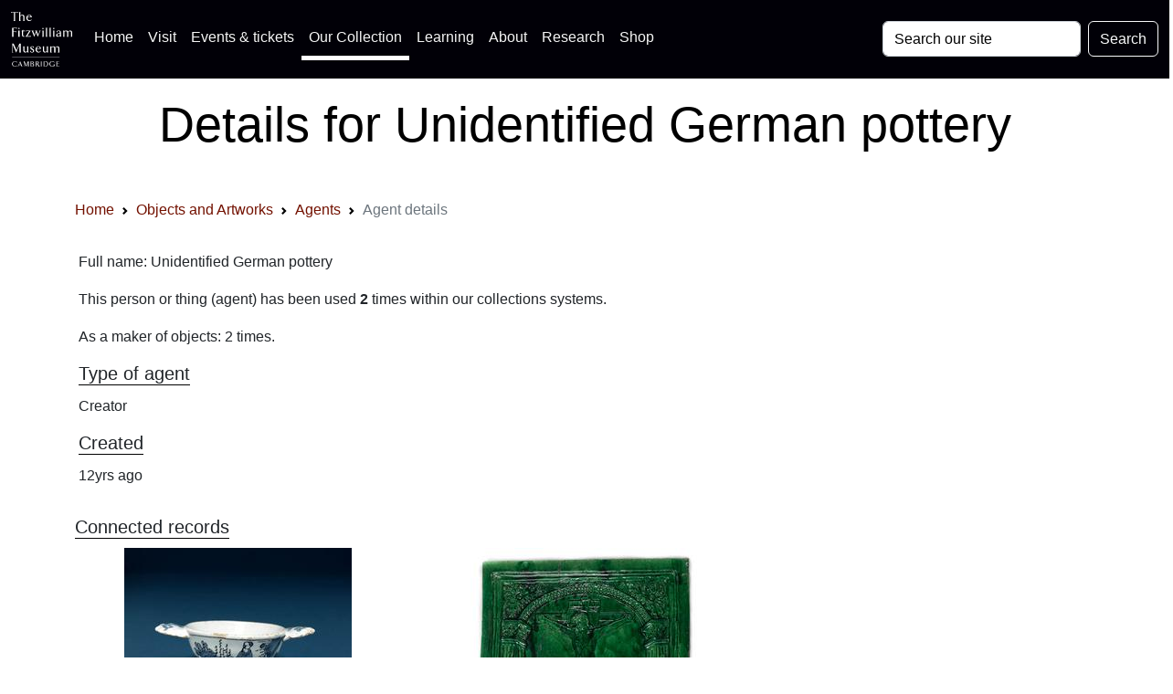

--- FILE ---
content_type: text/css
request_url: https://data.fitzmuseum.cam.ac.uk/vendor/maps/css/index.css
body_size: -83
content:
.gnw-map-service{position:relative;height:400px}.gnw-map-service__google{background:#e5e3df}.gnw-map-service__bing,.gnw-map-service__mapquest,.gnw-map-service__osm{background:#ddd}.gnw-map-service__yandex{background:#f3f1ed}.gnw-map-service__mapkit{background:#f8f4ec}.gnw-map{height:inherit}.gnw-map .mk-map-view>.syrup-canvas{margin-left:-50%}